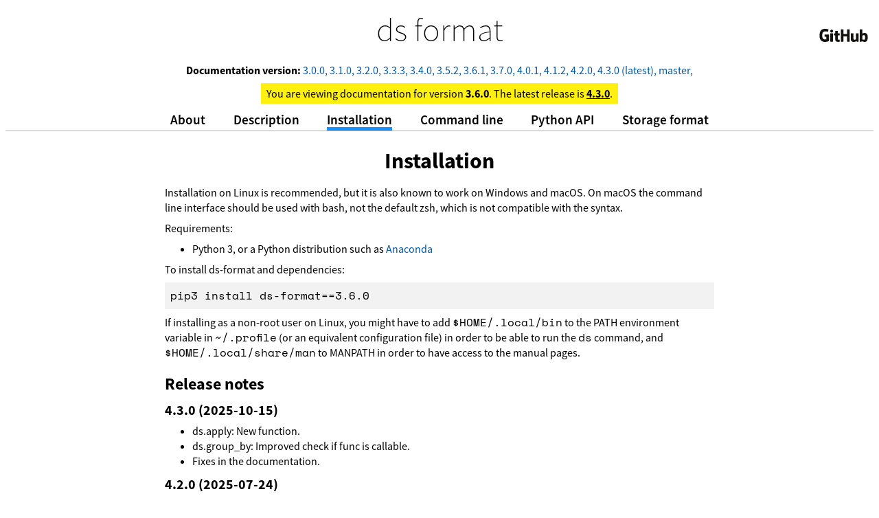

--- FILE ---
content_type: text/html
request_url: https://ds-format.peterkuma.net/3.6.0/Installation/
body_size: 3374
content:
<!doctype html>
<html lang="en">
<head>
<title>Installation · ds format</title>
<link rel="stylesheet" href="/css/index.css" />
<meta charset="utf-8" />
<meta name="viewport" content="width=device-width, initial-scale=1.0">
<meta name="description" content="ds-format is an open source program, a Python library and a storage format which provides an interface for reading and writing NetCDF, HDF5 and CSV data files, as well as its own data file format." />
<meta name="author" content="Peter Kuma" />
</head>
<body>
<header>
<h1><a href="/">ds format</a></h1>
<div class="versions">
<strong>Documentation version:</strong>



<a href="/3.0.0/" >3.0.0</a>



<a href="/3.1.0/" >3.1.0</a>



<a href="/3.2.0/" >3.2.0</a>



<a href="/3.3.3/" >3.3.3</a>



<a href="/3.4.0/" >3.4.0</a>



<a href="/3.5.2/" >3.5.2</a>



<a href="/3.6.1/" >3.6.1</a>



<a href="/3.7.0/" >3.7.0</a>



<a href="/4.0.1/" >4.0.1</a>



<a href="/4.1.2/" >4.1.2</a>



<a href="/4.2.0/" >4.2.0</a>



<a href="/latest/" >4.3.0 (latest)</a>



<a href="/master/" >master</a>



<div class="warning">
You are viewing documentation for version <strong>3.6.0</strong>. The latest release is <strong><a href="/latest/">4.3.0</a></strong>.
</div>

</div>
<nav>
<a href="/3.6.0" >About</a>
<a href="/3.6.0/Description" >Description</a>
<a href="/3.6.0/Installation/" class="selected">Installation</a>
<a href="/3.6.0/Command_line/" >Command line</a>
<a href="/3.6.0/Python_API/" >Python API</a>
<a href="/3.6.0/Storage_format/" >Storage format</a>
</nav>
<a href="https://github.com/peterkuma/ds-format" class="github">GitHub</a>
</header>
<main>
<h2 id="installation">Installation</h2>

<p>Installation on Linux is recommended, but it is also known to work on Windows
and macOS. On macOS the command line interface should be used with bash, not
the default zsh, which is not compatible with the syntax.</p>

<p>Requirements:</p>

<ul>
  <li>Python 3, or a Python distribution such
as <a href="https://www.anaconda.com/distribution/">Anaconda</a></li>
</ul>

<p>To install ds-format and dependencies:</p>

<div class="language-plaintext highlighter-rouge"><div class="highlight"><pre class="highlight"><code>pip3 install ds-format==3.6.0
</code></pre></div></div>

<p>If installing as a non-root user on Linux, you might have to add
<code class="language-plaintext highlighter-rouge">$HOME/.local/bin</code> to the PATH environment variable in <code class="language-plaintext highlighter-rouge">~/.profile</code> (or an
equivalent configuration file) in order to be able to run the <code class="language-plaintext highlighter-rouge">ds</code> command,
and <code class="language-plaintext highlighter-rouge">$HOME/.local/share/man</code> to MANPATH in order to have access to the manual
pages.</p>

<h3 id="release-notes">Release notes</h3>

<h4 id="430-2025-10-15">4.3.0 (2025-10-15)</h4>

<ul>
  <li>ds.apply: New function.</li>
  <li>ds.group_by: Improved check if func is callable.</li>
  <li>Fixes in the documentation.</li>
</ul>

<h4 id="420-2025-07-24">4.2.0 (2025-07-24)</h4>

<ul>
  <li>ds dim: New command.</li>
  <li>Fixed a bug in parsing of the units attribute.</li>
  <li>Improved documentation.</li>
</ul>

<h4 id="412-2024-09-10">4.1.2 (2024-09-10)</h4>

<ul>
  <li>Only import IO modules in drivers as needed. This is a workaround for
conflicting shared libraries lined by the netCDF4 and h5py packages.</li>
</ul>

<h4 id="411-2024-06-03">4.1.1 (2024-06-03)</h4>

<ul>
  <li>Fixed compatibility with older Python versions.</li>
  <li>Fixed JD_CALENDAR constant in the documentation.</li>
</ul>

<h4 id="410-2024-02-16">4.1.0 (2024-02-16)</h4>

<ul>
  <li>ds.var: Fixed handling of missing values.</li>
  <li>csv: Missing values are not written as empty strings.</li>
  <li>ds cat: Fixed showing scalar vars along empty vars.</li>
  <li>Fixed handling of missing values in time variables.</li>
  <li>Support for .he5 file extension of HDF5 files.</li>
  <li>Improvements in the documentation.</li>
</ul>

<h4 id="401-2023-09-06">4.0.1 (2023-09-06)</h4>

<ul>
  <li>Fix support for Windows and macOS.</li>
</ul>

<h4 id="400-2023-09-06">4.0.0 (2023-09-06)</h4>

<ul>
  <li>The ds command is now installed using setuptools entry_points, which also
works on Windows.</li>
  <li>ds.var: Normalize variable data when setting the variable.</li>
  <li>Imporved documentation.</li>
  <li>CSV: Fixes in file reading when some columns are not defined.</li>
  <li>ds.split: New function for splitting datasets.</li>
  <li>netcdf: Fixed missing JD_UNITS and JD_CALENDAR.</li>
  <li>ds cat: New -n option for disabling header.</li>
  <li>Support for .tab/.tsv format.</li>
</ul>

<h4 id="370-2023-04-24">3.7.0 (2023-04-24)</h4>

<ul>
  <li>ds rename, ds rename_dim: Fix renaming  multiple vars, attrs or dims at a time.</li>
  <li>ds.rename_m, ds.rename_attr_m, ds.rename_dim_m: New function.</li>
  <li>ds.rename: Also remove variable metadata.</li>
  <li>ds.readdir: Fix warnings.</li>
  <li>Fixes in the documentation.</li>
</ul>

<h4 id="361-2023-04-21">3.6.1 (2023-04-21)</h4>

<ul>
  <li>ds.readdir: Fixed handling of unreadable files.</li>
  <li>ds.attr: Fixed getting attr when var does not exist.</li>
  <li>Fixes in the documentation.</li>
</ul>

<h4 id="360-2023-04-01">3.6.0 (2023-04-01)</h4>

<ul>
  <li>Support for parallel processing in readdir.</li>
  <li>Fixed merging of time variables by ds merge.</li>
  <li>Do not show SIGPIPE error message when sending output to another command.</li>
  <li>ds stats: NaNs are now ignored in the calculation of statistics.</li>
  <li>ds stats: Output standard deviation and confidence intervals.</li>
  <li>Improved documentation.</li>
</ul>

<h4 id="352-2023-03-06">3.5.2 (2023-03-06)</h4>

<ul>
  <li>Fixed an issue with a new version of NumPy.</li>
</ul>

<h4 id="351-2022-11-30">3.5.1 (2022-11-30)</h4>

<ul>
  <li>Fixed installation location for manual pages.</li>
</ul>

<h4 id="350-2022-11-26">3.5.0 (2022-11-26)</h4>

<ul>
  <li>merge: Fixed handling of missing variables.</li>
  <li>type: Fixed handling of string variables.</li>
  <li>hdf: Fixed handling of type of string variables.</li>
  <li>Minor fixes and improvements in documentation.</li>
</ul>

<h4 id="340-2022-11-22">3.4.0 (2022-11-22)</h4>

<ul>
  <li>readdir: Added recursive option.</li>
  <li>Improved documentation.</li>
</ul>

<h4 id="333-2022-11-13">3.3.3 (2022-11-13)</h4>

<ul>
  <li>Fixed storing of missing values.</li>
</ul>

<h4 id="332-2022-11-13">3.3.2 (2022-11-13)</h4>

<ul>
  <li>Fixed setting of dataset attributes in the ds storage format.</li>
</ul>

<h4 id="331-2022-11-10">3.3.1 (2022-11-10)</h4>

<ul>
  <li>Fixed package imports in new Python.</li>
  <li>Fixed missing required package.</li>
  <li>Minor improvements in the documentation.</li>
</ul>

<h4 id="330-2022-10-16">3.3.0 (2022-10-16)</h4>

<ul>
  <li>Basic support for CSV.</li>
  <li>Improved documentation.</li>
  <li>meta: Argument naming more consistent with the rest of the API.</li>
  <li>group_by: Fixed argument checking.</li>
  <li>Fixed JSON encoding of NumPy arrays.</li>
</ul>

<h4 id="320-2022-10-09">3.2.0 (2022-10-09)</h4>

<ul>
  <li>Support for HDF5.</li>
  <li>Fixes in ds cat JSON output.</li>
  <li>Fixes in the NetCDF driver.</li>
</ul>

<h4 id="310-2022-10-05">3.1.0 (2022-10-05)</h4>

<ul>
  <li>Support for JSON output in commands.</li>
</ul>

<h4 id="300-2022-09-30">3.0.0 (2022-09-30)</h4>

<ul>
  <li>New commands and Python API functions.</li>
  <li>Version 1.0 of the storage format (incompatible with the previous experimental format).</li>
  <li>Support for empty variables.</li>
  <li>pst output in commands instead of JSON.</li>
  <li>Improved argument checking.</li>
  <li>Improved documentation and command help.</li>
  <li>Support for variables beginning with a dot (in the ds storage format).</li>
  <li>Improved support for missing values.</li>
  <li>Glob pattern matching of variable, attribute and dimension names in commands.</li>
  <li>Support for error reporting modes.</li>
</ul>

<h4 id="201-2022-09-26">2.0.1 (2022-09-26)</h4>

<ul>
  <li>Fixed missing package in setup.py (Markdown).</li>
</ul>

<h4 id="200-2022-07-31">2.0.0 (2022-07-31)</h4>

<ul>
  <li>Command line documentation and man pages.</li>
  <li>Command output in PST format.</li>
  <li>ds ls: Added <code class="language-plaintext highlighter-rouge">a:</code> <em>attrs</em> option.</li>
  <li>New ds file format (experimental).</li>
  <li>Documentation website.</li>
</ul>

<h4 id="112-2022-01-01">1.1.2 (2022-01-01)</h4>

<ul>
  <li>Fixed handling of NetCDF time variables.</li>
  <li>Fixed merge function definition and implementation.</li>
</ul>

<h4 id="111-2021-12-11">1.1.1 (2021-12-11)</h4>

<ul>
  <li>Dataset validation on write.</li>
  <li>Dropped support for Python 2.</li>
  <li>merge: new variables option.</li>
</ul>

<h4 id="110-2021-03-31">1.1.0 (2021-03-31)</h4>

<ul>
  <li>Improved reading of NetCDF time variables.</li>
  <li>Documented readdir function.</li>
</ul>

<h4 id="101-2020-08-12">1.0.1 (2020-08-12)</h4>

<ul>
  <li>Dependencies installed from PyPI.</li>
</ul>

<h4 id="100-2020-04-28">1.0.0 (2020-04-28)</h4>

<ul>
  <li>Initial release.</li>
</ul>


</main>
<footer>
Copyright © 2019–2025 <a href="https://peterkuma.net">Peter Kuma</a><br />
License: <a href="https://github.com/peterkuma/ds-format/blob/master/LICENSE.md">MIT</a><br />
</footer>
</body>
</html>


--- FILE ---
content_type: text/css
request_url: https://ds-format.peterkuma.net/css/index.css
body_size: 3962
content:
@font-face {
	font-family: "Source Sans Pro";
	src: url("../fonts/source-sans/SourceSansPro-Regular.woff2") format("woff2");
	font-weight: normal;
	font-style: normal;
	font-display: swap;
}

@font-face {
	font-family: "Source Sans Pro";
	src: url("../fonts/source-sans/SourceSansPro-Bold.woff2") format("woff2");
	font-weight: bold;
	font-style: normal;
	font-display: swap;
}

@font-face {
	font-family: "Source Sans Pro";
	src: url("../fonts/source-sans/SourceSansPro-It.woff2") format("woff2");
	font-weight: normal;
	font-style: italic;
	font-display: swap;
}

@font-face {
	font-family: "Source Sans Pro";
	src: url("../fonts/source-sans/SourceSansPro-ExtraLight.woff2") format("woff2");
	font-weight: 100;
	font-style: normal;
	font-display: swap;
}

@font-face {
	font-family: "Source Sans Pro";
	src: url("../fonts/source-sans/SourceSansPro-Semibold.woff2") format("woff2");
	font-weight: 600;
	font-style: normal;
	font-display: swap;
}

@font-face {
	font-family: "Space Mono";
	src: url("../fonts/space-mono/SpaceMono-Regular.woff2") format("woff2");
	font-weight: normal;
	font-style: normal;
	font-display: swap;
}

html {
	font-family: "Source Sans Pro", "Open Sans", Helvetica, Arial, sans-serif;
	font-size: 16px;
	line-height: 140%;
	tab-size: 4;
}

body {
	margin: 0.5rem;
}

a {
	color: #0057a8;
	text-decoration: none;
}

p {
	margin: 0.5em 0;
}

ul {
	margin: 0.5em 0;
}

header {
	margin-bottom: 1.5rem;
	border-bottom: 1px solid rgba(0, 0, 0, 0.3);
	position: relative;
}

header .github {
	position: absolute;
	top: 0.5rem;
	right: 0.5rem;
	background: url("../img/GitHub_Logo.svg") no-repeat center center;
	background-size: contain;
	color: transparent;
	font-size: 150%;
}

h1 {
	text-align: center;
	font-weight: 100;
	font-size: 3rem;
	margin-bottom: 2rem;
}

h1 a {
	color: inherit;
	text-decoration: inherit;
	display: block;
}

h2 {
	font-weight: bold;
	font-size: 2rem;
	text-align: center;
	margin-top: 2rem;
	margin-bottom: 1.5rem;
}

h3 {
	font-weight: bold;
	font-size: 1.5rem;
	margin-top: 1.5rem;
	margin-bottom: 1rem;
}

h4 {
	font-weight: bold;
	font-size: 1.25rem;
	margin-top: 0.75rem;
	margin-bottom: 0.5rem;
}

nav {
	max-width: 800px;
	margin: 0 auto;
	display: flex;
	justify-content: space-between;
	font-weight: bold;
	flex-wrap: wrap;
	margin-bottom: -0.25rem;
}

nav a {
	color: inherit;
	text-decoration: inherit;
	font-size: 1.2rem;
	font-weight: 600;
	margin: 0.25rem 0.5rem;
	border-bottom: 0.3rem solid;
	border-bottom-color: transparent;
	white-space: nowrap;
}

nav a:hover {
	border-bottom-color: #1990ff80;
}

nav a.selected {
	border-bottom-color: #1990ff;
}

main {
	max-width: 800px;
	margin: 0 auto;
}

footer {
	max-width: 800px;
	margin: 0 auto;
	border-top: 1px solid rgba(0, 0, 0, 0.3);
	margin-top: 2rem;
	padding-top: 0.5rem;
}

pre.highlight {
	background: rgba(0, 0, 0, 0.05);
	padding: 0.5em;
	overflow: auto;
	margin: 0.5em 0;
}

pre.highlight code {
	background: none;
	padding: 0;
}

code {
	font-family: "Space Mono", "Bitstream Vera Sans Mono", monospace;
}

table {
	border-collapse: collapse;
	width: 100%;
	border: 1px solid black;
	margin: 1em 0;
}

thead {
	border-bottom: 1px solid black;
}

th {
	padding: 0 0.2em;
	text-align: left;
}

td {
	padding: 0 0.2em;
	text-align: left;
	border-bottom: 1px solid rgba(0, 0, 0, 0.1);
}

tr:last-child td {
	border-bottom: none;
}

.versions {
	text-align: center;
	margin-top: 1rem;
	margin-bottom: 0.5rem;
	line-height: 200%;
}

.versions a.selected {
	font-weight: bold;
}

.versions a:not(:last-child):after {
	content: ", ";
	font-weight: normal;
}

.warning {
	inline-size: max-content;
	max-width: calc(100% - 1rem);
	line-height: 140%;
	margin: 0.2rem auto;
	background-color: #fff00fff;
	padding: 0.25rem 0.5rem;
}

.warning a {
	color: inherit;
	text-decoration: underline;
}

@media (max-width: 800px) {
	html {
		font-size: 11pt;
	}

	header {
		padding-top: 1rem;
	}

	h1 {
		margin-bottom: 1.5rem;
	}

	header .github {
		top: 0.25rem;
		right: 0.25rem;
		font-size: 120%;
	}

	nav {
		justify-content: center;
		margin-bottom: 0.5rem;
	}
}


--- FILE ---
content_type: image/svg+xml
request_url: https://ds-format.peterkuma.net/img/GitHub_Logo.svg
body_size: 5784
content:
<?xml version="1.0" encoding="UTF-8" standalone="no"?>
<svg
   xmlns:dc="http://purl.org/dc/elements/1.1/"
   xmlns:cc="http://creativecommons.org/ns#"
   xmlns:rdf="http://www.w3.org/1999/02/22-rdf-syntax-ns#"
   xmlns:svg="http://www.w3.org/2000/svg"
   xmlns="http://www.w3.org/2000/svg"
   width="360.1875pt"
   height="97.40625pt"
   viewBox="0 0 360.1875 97.406248"
   version="1.2"
   id="svg40">
  <metadata
     id="metadata44">
    <rdf:RDF>
      <cc:Work
         rdf:about="">
        <dc:format>image/svg+xml</dc:format>
        <dc:type
           rdf:resource="http://purl.org/dc/dcmitype/StillImage" />
        <dc:title></dc:title>
      </cc:Work>
    </rdf:RDF>
  </metadata>
  <defs
     id="defs5">
    <clipPath
       id="clip1">
      <path
         d="M 0,192 H 576 V 480.69922 H 0 Z m 0,0"
         id="path2" />
    </clipPath>
  </defs>
  <path
     style="fill:#141111;fill-opacity:1;fill-rule:nonzero;stroke:none"
     d="M 69.375,41.691406 H 39.10937 c -0.78125,0 -1.41406,0.632812 -1.41406,1.414062 v 14.796876 c 0,0.78125 0.63281,1.417968 1.41406,1.417968 h 11.80469 v 18.386719 c 0,0 -2.64844,0.902344 -9.98047,0.902344 -8.64843,0 -20.72656,-3.160157 -20.72656,-29.722657 0,-26.570312 12.57813,-30.066406 24.38672,-30.066406 10.22266,0 14.62891,1.800782 17.42969,2.667969 0.88281,0.269531 1.69531,-0.605469 1.69531,-1.386719 l 3.375,-14.3007808 c 0,-0.363281 -0.12109,-0.804687 -0.53906,-1.105469 C 65.41797,3.8867182 58.47266,0 40.93359,0 20.73047,0 0,8.5976563 0,49.921875 0,91.25 23.73047,97.40625 43.73047,97.40625 c 16.55469,0 26.59765,-7.074219 26.59765,-7.074219 0.41407,-0.230469 0.46094,-0.808594 0.46094,-1.074219 V 43.105468 c 0,-0.78125 -0.63281,-1.414062 -1.41406,-1.414062"
     id="path25" />
  <path
     style="fill:#141111;fill-opacity:1;fill-rule:nonzero;stroke:none"
     d="m 225.35937,4.9531252 c 0,-0.7890629 -0.625,-1.4257809 -1.40625,-1.4257809 h -17.04296 c -0.77735,0 -1.41016,0.636718 -1.41016,1.4257809 0,0.00391 0.004,32.9335928 0.004,32.9335928 H 178.9415 V 4.9531252 c 0,-0.7890629 -0.62891,-1.4257809 -1.40625,-1.4257809 h -17.04297 c -0.77344,0 -1.40625,0.636718 -1.40625,1.4257809 V 94.128906 c 0,0.789062 0.63281,1.429688 1.40625,1.429688 h 17.04297 c 0.77734,0 1.40625,-0.640626 1.40625,-1.429688 V 55.984375 h 26.5625 c 0,0 -0.0469,38.140625 -0.0469,38.144531 0,0.789062 0.63281,1.429688 1.41406,1.429688 h 17.08203 c 0.78125,0 1.40235,-0.640626 1.40625,-1.429688 V 4.9531252"
     id="path27" />
  <path
     style="fill:#141111;fill-opacity:1;fill-rule:nonzero;stroke:none"
     d="m 101.53516,16.652344 c 0,-6.132813 -4.92188,-11.0937498 -10.99219,-11.0937498 -6.0625,0 -10.98438,4.9609368 -10.98438,11.0937498 0,6.132812 4.92188,11.105468 10.98438,11.105468 6.07031,0 10.99219,-4.972656 10.99219,-11.105468"
     id="path29" />
  <path
     style="fill:#141111;fill-opacity:1;fill-rule:nonzero;stroke:none"
     d="m 100.31641,75.320312 c 0,-2.289062 0,-41.167968 0,-41.167968 0,-0.78125 -0.63282,-1.417969 -1.41016,-1.417969 H 81.91797 c -0.78125,0 -1.47656,0.800781 -1.47656,1.582031 0,0 0,49.535156 0,58.976562 0,1.734376 1.07812,2.25 2.47656,2.25 0,0 7.25,0 15.30469,0 1.67968,0 2.09375,-0.824218 2.09375,-2.277343 0,-3.160157 0,-15.542969 0,-17.945313"
     id="path31" />
  <path
     style="fill:#141111;fill-opacity:1;fill-rule:nonzero;stroke:none"
     d="m 290.125,32.867187 h -16.91016 c -0.77343,0 -1.40625,0.640625 -1.40625,1.425781 v 43.726563 c 0,0 -4.29687,3.144531 -10.39453,3.144531 -6.09765,0 -7.71484,-2.769531 -7.71484,-8.738281 0,-5.980469 0,-38.132813 0,-38.132813 0,-0.785156 -0.63281,-1.425781 -1.41016,-1.425781 H 235.125 c -0.77344,0 -1.40625,0.640625 -1.40625,1.425781 0,0 0,23.285157 0,41.019532 0,17.734375 9.88281,22.074218 23.48047,22.074218 11.15625,0 20.14844,-6.164062 20.14844,-6.164062 0,0 0.42968,3.25 0.625,3.632812 0.1914,0.386719 0.69531,0.773438 1.24218,0.773438 l 10.91797,-0.05078 c 0.77344,0 1.41016,-0.636719 1.41016,-1.421875 l -0.008,-59.863282 c 0,-0.785156 -0.62891,-1.425781 -1.41016,-1.425781"
     id="path33" />
  <path
     style="fill:#141111;fill-opacity:1;fill-rule:nonzero;stroke:none"
     d="m 329.67969,81.109375 c -5.86719,-0.179688 -9.84766,-2.839844 -9.84766,-2.839844 V 50.027344 c 0,0 3.92578,-2.40625 8.74219,-2.835938 6.08984,-0.542969 11.95703,1.292969 11.95703,15.824219 0,15.316406 -2.64844,18.339843 -10.85156,18.09375 z m 6.66797,-50.246094 c -9.60547,0 -16.13672,4.285156 -16.13672,4.285156 V 4.9531252 c 0,-0.7890629 -0.63282,-1.4257809 -1.40625,-1.4257809 h -17.09375 c -0.77344,0 -1.40625,0.636718 -1.40625,1.4257809 V 94.128906 c 0,0.789062 0.63281,1.429688 1.41015,1.429688 0,0 11.85547,0 11.85938,0 0.53125,0 0.9375,-0.277344 1.23437,-0.757813 0.29688,-0.480469 0.72266,-4.113281 0.72266,-4.113281 0,0 6.98828,6.621094 20.21484,6.621094 15.53125,0 24.44141,-7.875 24.44141,-35.363282 0,-27.488281 -14.22656,-31.082031 -23.83984,-31.082031"
     id="path35" />
  <path
     style="fill:#141111;fill-opacity:1;fill-rule:nonzero;stroke:none"
     d="m 149.29687,32.726562 h -12.78515 c 0,0 -0.0195,-16.886718 -0.0195,-16.890625 0,-0.640625 -0.32813,-0.957031 -1.07032,-0.957031 h -17.41796 c -0.67969,0 -1.04297,0.296875 -1.04297,0.949219 v 17.449219 c 0,0 -8.72657,2.109374 -9.32032,2.28125 -0.58593,0.167968 -1.01953,0.710937 -1.01953,1.355468 v 10.96875 c 0,0.789063 0.62891,1.425782 1.41016,1.425782 h 8.92969 c 0,0 0,11.46875 0,26.382812 0,19.597656 13.74609,21.523438 23.02343,21.523438 4.23829,0 9.3086,-1.363282 10.14454,-1.671876 0.50781,-0.183593 0.80078,-0.710937 0.80078,-1.277343 l 0.0156,-12.066407 c 0,-0.785156 -0.66406,-1.421874 -1.41406,-1.421874 -0.74609,0 -2.65234,0.300781 -4.61328,0.300781 -6.27735,0 -8.40625,-2.917969 -8.40625,-6.695313 0,-3.777344 0,-25.074218 0,-25.074218 h 12.78515 c 0.77735,0 1.41016,-0.636719 1.41016,-1.425782 V 34.144531 c 0,-0.785156 -0.63281,-1.417969 -1.41016,-1.417969"
     id="path37" />
</svg>
